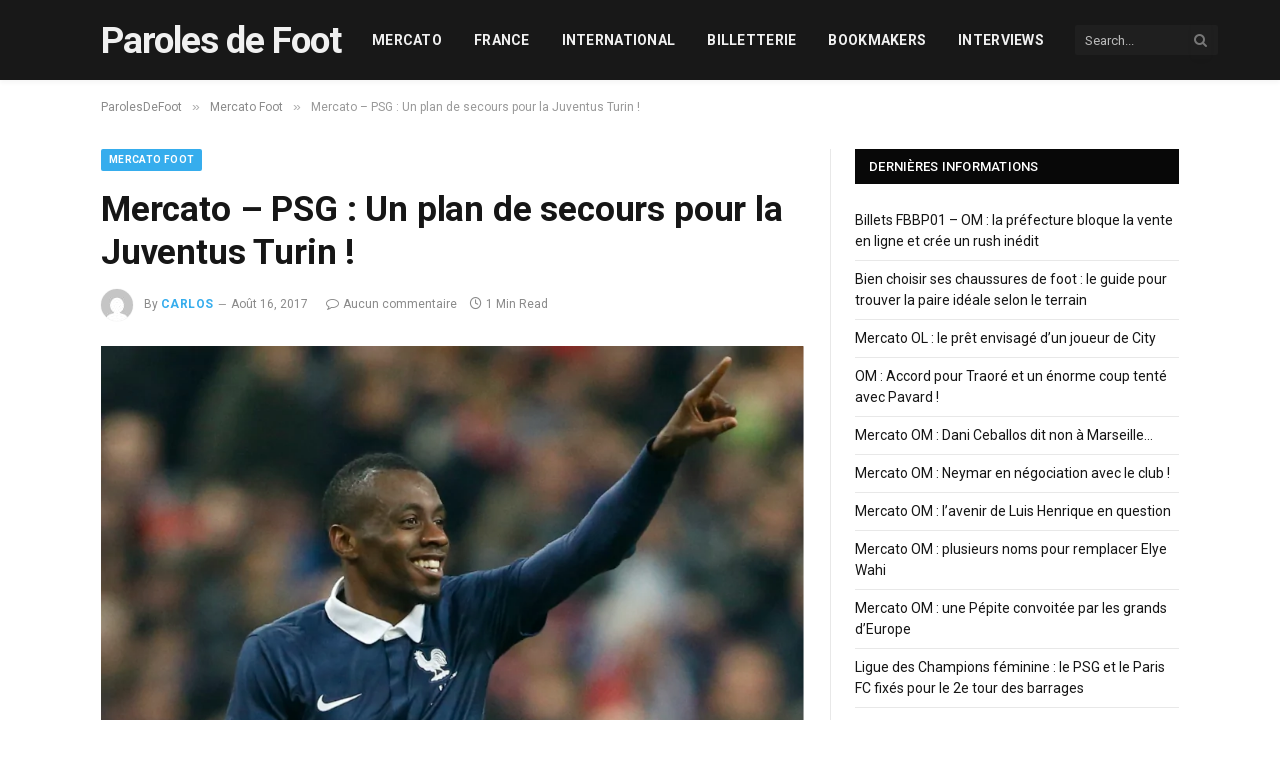

--- FILE ---
content_type: text/html; charset=UTF-8
request_url: https://www.parolesdefoot.com/mercato-psg-plan-de-secours-juventus-turin/96144/
body_size: 20432
content:

<!DOCTYPE html>
<html lang="fr-FR" prefix="og: https://ogp.me/ns#" class="s-light site-s-light">

<head><meta charset="UTF-8" /><script>if(navigator.userAgent.match(/MSIE|Internet Explorer/i)||navigator.userAgent.match(/Trident\/7\..*?rv:11/i)){var href=document.location.href;if(!href.match(/[?&]nowprocket/)){if(href.indexOf("?")==-1){if(href.indexOf("#")==-1){document.location.href=href+"?nowprocket=1"}else{document.location.href=href.replace("#","?nowprocket=1#")}}else{if(href.indexOf("#")==-1){document.location.href=href+"&nowprocket=1"}else{document.location.href=href.replace("#","&nowprocket=1#")}}}}</script><script>(()=>{class RocketLazyLoadScripts{constructor(){this.v="2.0.4",this.userEvents=["keydown","keyup","mousedown","mouseup","mousemove","mouseover","mouseout","touchmove","touchstart","touchend","touchcancel","wheel","click","dblclick","input"],this.attributeEvents=["onblur","onclick","oncontextmenu","ondblclick","onfocus","onmousedown","onmouseenter","onmouseleave","onmousemove","onmouseout","onmouseover","onmouseup","onmousewheel","onscroll","onsubmit"]}async t(){this.i(),this.o(),/iP(ad|hone)/.test(navigator.userAgent)&&this.h(),this.u(),this.l(this),this.m(),this.k(this),this.p(this),this._(),await Promise.all([this.R(),this.L()]),this.lastBreath=Date.now(),this.S(this),this.P(),this.D(),this.O(),this.M(),await this.C(this.delayedScripts.normal),await this.C(this.delayedScripts.defer),await this.C(this.delayedScripts.async),await this.T(),await this.F(),await this.j(),await this.A(),window.dispatchEvent(new Event("rocket-allScriptsLoaded")),this.everythingLoaded=!0,this.lastTouchEnd&&await new Promise(t=>setTimeout(t,500-Date.now()+this.lastTouchEnd)),this.I(),this.H(),this.U(),this.W()}i(){this.CSPIssue=sessionStorage.getItem("rocketCSPIssue"),document.addEventListener("securitypolicyviolation",t=>{this.CSPIssue||"script-src-elem"!==t.violatedDirective||"data"!==t.blockedURI||(this.CSPIssue=!0,sessionStorage.setItem("rocketCSPIssue",!0))},{isRocket:!0})}o(){window.addEventListener("pageshow",t=>{this.persisted=t.persisted,this.realWindowLoadedFired=!0},{isRocket:!0}),window.addEventListener("pagehide",()=>{this.onFirstUserAction=null},{isRocket:!0})}h(){let t;function e(e){t=e}window.addEventListener("touchstart",e,{isRocket:!0}),window.addEventListener("touchend",function i(o){o.changedTouches[0]&&t.changedTouches[0]&&Math.abs(o.changedTouches[0].pageX-t.changedTouches[0].pageX)<10&&Math.abs(o.changedTouches[0].pageY-t.changedTouches[0].pageY)<10&&o.timeStamp-t.timeStamp<200&&(window.removeEventListener("touchstart",e,{isRocket:!0}),window.removeEventListener("touchend",i,{isRocket:!0}),"INPUT"===o.target.tagName&&"text"===o.target.type||(o.target.dispatchEvent(new TouchEvent("touchend",{target:o.target,bubbles:!0})),o.target.dispatchEvent(new MouseEvent("mouseover",{target:o.target,bubbles:!0})),o.target.dispatchEvent(new PointerEvent("click",{target:o.target,bubbles:!0,cancelable:!0,detail:1,clientX:o.changedTouches[0].clientX,clientY:o.changedTouches[0].clientY})),event.preventDefault()))},{isRocket:!0})}q(t){this.userActionTriggered||("mousemove"!==t.type||this.firstMousemoveIgnored?"keyup"===t.type||"mouseover"===t.type||"mouseout"===t.type||(this.userActionTriggered=!0,this.onFirstUserAction&&this.onFirstUserAction()):this.firstMousemoveIgnored=!0),"click"===t.type&&t.preventDefault(),t.stopPropagation(),t.stopImmediatePropagation(),"touchstart"===this.lastEvent&&"touchend"===t.type&&(this.lastTouchEnd=Date.now()),"click"===t.type&&(this.lastTouchEnd=0),this.lastEvent=t.type,t.composedPath&&t.composedPath()[0].getRootNode()instanceof ShadowRoot&&(t.rocketTarget=t.composedPath()[0]),this.savedUserEvents.push(t)}u(){this.savedUserEvents=[],this.userEventHandler=this.q.bind(this),this.userEvents.forEach(t=>window.addEventListener(t,this.userEventHandler,{passive:!1,isRocket:!0})),document.addEventListener("visibilitychange",this.userEventHandler,{isRocket:!0})}U(){this.userEvents.forEach(t=>window.removeEventListener(t,this.userEventHandler,{passive:!1,isRocket:!0})),document.removeEventListener("visibilitychange",this.userEventHandler,{isRocket:!0}),this.savedUserEvents.forEach(t=>{(t.rocketTarget||t.target).dispatchEvent(new window[t.constructor.name](t.type,t))})}m(){const t="return false",e=Array.from(this.attributeEvents,t=>"data-rocket-"+t),i="["+this.attributeEvents.join("],[")+"]",o="[data-rocket-"+this.attributeEvents.join("],[data-rocket-")+"]",s=(e,i,o)=>{o&&o!==t&&(e.setAttribute("data-rocket-"+i,o),e["rocket"+i]=new Function("event",o),e.setAttribute(i,t))};new MutationObserver(t=>{for(const n of t)"attributes"===n.type&&(n.attributeName.startsWith("data-rocket-")||this.everythingLoaded?n.attributeName.startsWith("data-rocket-")&&this.everythingLoaded&&this.N(n.target,n.attributeName.substring(12)):s(n.target,n.attributeName,n.target.getAttribute(n.attributeName))),"childList"===n.type&&n.addedNodes.forEach(t=>{if(t.nodeType===Node.ELEMENT_NODE)if(this.everythingLoaded)for(const i of[t,...t.querySelectorAll(o)])for(const t of i.getAttributeNames())e.includes(t)&&this.N(i,t.substring(12));else for(const e of[t,...t.querySelectorAll(i)])for(const t of e.getAttributeNames())this.attributeEvents.includes(t)&&s(e,t,e.getAttribute(t))})}).observe(document,{subtree:!0,childList:!0,attributeFilter:[...this.attributeEvents,...e]})}I(){this.attributeEvents.forEach(t=>{document.querySelectorAll("[data-rocket-"+t+"]").forEach(e=>{this.N(e,t)})})}N(t,e){const i=t.getAttribute("data-rocket-"+e);i&&(t.setAttribute(e,i),t.removeAttribute("data-rocket-"+e))}k(t){Object.defineProperty(HTMLElement.prototype,"onclick",{get(){return this.rocketonclick||null},set(e){this.rocketonclick=e,this.setAttribute(t.everythingLoaded?"onclick":"data-rocket-onclick","this.rocketonclick(event)")}})}S(t){function e(e,i){let o=e[i];e[i]=null,Object.defineProperty(e,i,{get:()=>o,set(s){t.everythingLoaded?o=s:e["rocket"+i]=o=s}})}e(document,"onreadystatechange"),e(window,"onload"),e(window,"onpageshow");try{Object.defineProperty(document,"readyState",{get:()=>t.rocketReadyState,set(e){t.rocketReadyState=e},configurable:!0}),document.readyState="loading"}catch(t){console.log("WPRocket DJE readyState conflict, bypassing")}}l(t){this.originalAddEventListener=EventTarget.prototype.addEventListener,this.originalRemoveEventListener=EventTarget.prototype.removeEventListener,this.savedEventListeners=[],EventTarget.prototype.addEventListener=function(e,i,o){o&&o.isRocket||!t.B(e,this)&&!t.userEvents.includes(e)||t.B(e,this)&&!t.userActionTriggered||e.startsWith("rocket-")||t.everythingLoaded?t.originalAddEventListener.call(this,e,i,o):(t.savedEventListeners.push({target:this,remove:!1,type:e,func:i,options:o}),"mouseenter"!==e&&"mouseleave"!==e||t.originalAddEventListener.call(this,e,t.savedUserEvents.push,o))},EventTarget.prototype.removeEventListener=function(e,i,o){o&&o.isRocket||!t.B(e,this)&&!t.userEvents.includes(e)||t.B(e,this)&&!t.userActionTriggered||e.startsWith("rocket-")||t.everythingLoaded?t.originalRemoveEventListener.call(this,e,i,o):t.savedEventListeners.push({target:this,remove:!0,type:e,func:i,options:o})}}J(t,e){this.savedEventListeners=this.savedEventListeners.filter(i=>{let o=i.type,s=i.target||window;return e!==o||t!==s||(this.B(o,s)&&(i.type="rocket-"+o),this.$(i),!1)})}H(){EventTarget.prototype.addEventListener=this.originalAddEventListener,EventTarget.prototype.removeEventListener=this.originalRemoveEventListener,this.savedEventListeners.forEach(t=>this.$(t))}$(t){t.remove?this.originalRemoveEventListener.call(t.target,t.type,t.func,t.options):this.originalAddEventListener.call(t.target,t.type,t.func,t.options)}p(t){let e;function i(e){return t.everythingLoaded?e:e.split(" ").map(t=>"load"===t||t.startsWith("load.")?"rocket-jquery-load":t).join(" ")}function o(o){function s(e){const s=o.fn[e];o.fn[e]=o.fn.init.prototype[e]=function(){return this[0]===window&&t.userActionTriggered&&("string"==typeof arguments[0]||arguments[0]instanceof String?arguments[0]=i(arguments[0]):"object"==typeof arguments[0]&&Object.keys(arguments[0]).forEach(t=>{const e=arguments[0][t];delete arguments[0][t],arguments[0][i(t)]=e})),s.apply(this,arguments),this}}if(o&&o.fn&&!t.allJQueries.includes(o)){const e={DOMContentLoaded:[],"rocket-DOMContentLoaded":[]};for(const t in e)document.addEventListener(t,()=>{e[t].forEach(t=>t())},{isRocket:!0});o.fn.ready=o.fn.init.prototype.ready=function(i){function s(){parseInt(o.fn.jquery)>2?setTimeout(()=>i.bind(document)(o)):i.bind(document)(o)}return"function"==typeof i&&(t.realDomReadyFired?!t.userActionTriggered||t.fauxDomReadyFired?s():e["rocket-DOMContentLoaded"].push(s):e.DOMContentLoaded.push(s)),o([])},s("on"),s("one"),s("off"),t.allJQueries.push(o)}e=o}t.allJQueries=[],o(window.jQuery),Object.defineProperty(window,"jQuery",{get:()=>e,set(t){o(t)}})}P(){const t=new Map;document.write=document.writeln=function(e){const i=document.currentScript,o=document.createRange(),s=i.parentElement;let n=t.get(i);void 0===n&&(n=i.nextSibling,t.set(i,n));const c=document.createDocumentFragment();o.setStart(c,0),c.appendChild(o.createContextualFragment(e)),s.insertBefore(c,n)}}async R(){return new Promise(t=>{this.userActionTriggered?t():this.onFirstUserAction=t})}async L(){return new Promise(t=>{document.addEventListener("DOMContentLoaded",()=>{this.realDomReadyFired=!0,t()},{isRocket:!0})})}async j(){return this.realWindowLoadedFired?Promise.resolve():new Promise(t=>{window.addEventListener("load",t,{isRocket:!0})})}M(){this.pendingScripts=[];this.scriptsMutationObserver=new MutationObserver(t=>{for(const e of t)e.addedNodes.forEach(t=>{"SCRIPT"!==t.tagName||t.noModule||t.isWPRocket||this.pendingScripts.push({script:t,promise:new Promise(e=>{const i=()=>{const i=this.pendingScripts.findIndex(e=>e.script===t);i>=0&&this.pendingScripts.splice(i,1),e()};t.addEventListener("load",i,{isRocket:!0}),t.addEventListener("error",i,{isRocket:!0}),setTimeout(i,1e3)})})})}),this.scriptsMutationObserver.observe(document,{childList:!0,subtree:!0})}async F(){await this.X(),this.pendingScripts.length?(await this.pendingScripts[0].promise,await this.F()):this.scriptsMutationObserver.disconnect()}D(){this.delayedScripts={normal:[],async:[],defer:[]},document.querySelectorAll("script[type$=rocketlazyloadscript]").forEach(t=>{t.hasAttribute("data-rocket-src")?t.hasAttribute("async")&&!1!==t.async?this.delayedScripts.async.push(t):t.hasAttribute("defer")&&!1!==t.defer||"module"===t.getAttribute("data-rocket-type")?this.delayedScripts.defer.push(t):this.delayedScripts.normal.push(t):this.delayedScripts.normal.push(t)})}async _(){await this.L();let t=[];document.querySelectorAll("script[type$=rocketlazyloadscript][data-rocket-src]").forEach(e=>{let i=e.getAttribute("data-rocket-src");if(i&&!i.startsWith("data:")){i.startsWith("//")&&(i=location.protocol+i);try{const o=new URL(i).origin;o!==location.origin&&t.push({src:o,crossOrigin:e.crossOrigin||"module"===e.getAttribute("data-rocket-type")})}catch(t){}}}),t=[...new Map(t.map(t=>[JSON.stringify(t),t])).values()],this.Y(t,"preconnect")}async G(t){if(await this.K(),!0!==t.noModule||!("noModule"in HTMLScriptElement.prototype))return new Promise(e=>{let i;function o(){(i||t).setAttribute("data-rocket-status","executed"),e()}try{if(navigator.userAgent.includes("Firefox/")||""===navigator.vendor||this.CSPIssue)i=document.createElement("script"),[...t.attributes].forEach(t=>{let e=t.nodeName;"type"!==e&&("data-rocket-type"===e&&(e="type"),"data-rocket-src"===e&&(e="src"),i.setAttribute(e,t.nodeValue))}),t.text&&(i.text=t.text),t.nonce&&(i.nonce=t.nonce),i.hasAttribute("src")?(i.addEventListener("load",o,{isRocket:!0}),i.addEventListener("error",()=>{i.setAttribute("data-rocket-status","failed-network"),e()},{isRocket:!0}),setTimeout(()=>{i.isConnected||e()},1)):(i.text=t.text,o()),i.isWPRocket=!0,t.parentNode.replaceChild(i,t);else{const i=t.getAttribute("data-rocket-type"),s=t.getAttribute("data-rocket-src");i?(t.type=i,t.removeAttribute("data-rocket-type")):t.removeAttribute("type"),t.addEventListener("load",o,{isRocket:!0}),t.addEventListener("error",i=>{this.CSPIssue&&i.target.src.startsWith("data:")?(console.log("WPRocket: CSP fallback activated"),t.removeAttribute("src"),this.G(t).then(e)):(t.setAttribute("data-rocket-status","failed-network"),e())},{isRocket:!0}),s?(t.fetchPriority="high",t.removeAttribute("data-rocket-src"),t.src=s):t.src="data:text/javascript;base64,"+window.btoa(unescape(encodeURIComponent(t.text)))}}catch(i){t.setAttribute("data-rocket-status","failed-transform"),e()}});t.setAttribute("data-rocket-status","skipped")}async C(t){const e=t.shift();return e?(e.isConnected&&await this.G(e),this.C(t)):Promise.resolve()}O(){this.Y([...this.delayedScripts.normal,...this.delayedScripts.defer,...this.delayedScripts.async],"preload")}Y(t,e){this.trash=this.trash||[];let i=!0;var o=document.createDocumentFragment();t.forEach(t=>{const s=t.getAttribute&&t.getAttribute("data-rocket-src")||t.src;if(s&&!s.startsWith("data:")){const n=document.createElement("link");n.href=s,n.rel=e,"preconnect"!==e&&(n.as="script",n.fetchPriority=i?"high":"low"),t.getAttribute&&"module"===t.getAttribute("data-rocket-type")&&(n.crossOrigin=!0),t.crossOrigin&&(n.crossOrigin=t.crossOrigin),t.integrity&&(n.integrity=t.integrity),t.nonce&&(n.nonce=t.nonce),o.appendChild(n),this.trash.push(n),i=!1}}),document.head.appendChild(o)}W(){this.trash.forEach(t=>t.remove())}async T(){try{document.readyState="interactive"}catch(t){}this.fauxDomReadyFired=!0;try{await this.K(),this.J(document,"readystatechange"),document.dispatchEvent(new Event("rocket-readystatechange")),await this.K(),document.rocketonreadystatechange&&document.rocketonreadystatechange(),await this.K(),this.J(document,"DOMContentLoaded"),document.dispatchEvent(new Event("rocket-DOMContentLoaded")),await this.K(),this.J(window,"DOMContentLoaded"),window.dispatchEvent(new Event("rocket-DOMContentLoaded"))}catch(t){console.error(t)}}async A(){try{document.readyState="complete"}catch(t){}try{await this.K(),this.J(document,"readystatechange"),document.dispatchEvent(new Event("rocket-readystatechange")),await this.K(),document.rocketonreadystatechange&&document.rocketonreadystatechange(),await this.K(),this.J(window,"load"),window.dispatchEvent(new Event("rocket-load")),await this.K(),window.rocketonload&&window.rocketonload(),await this.K(),this.allJQueries.forEach(t=>t(window).trigger("rocket-jquery-load")),await this.K(),this.J(window,"pageshow");const t=new Event("rocket-pageshow");t.persisted=this.persisted,window.dispatchEvent(t),await this.K(),window.rocketonpageshow&&window.rocketonpageshow({persisted:this.persisted})}catch(t){console.error(t)}}async K(){Date.now()-this.lastBreath>45&&(await this.X(),this.lastBreath=Date.now())}async X(){return document.hidden?new Promise(t=>setTimeout(t)):new Promise(t=>requestAnimationFrame(t))}B(t,e){return e===document&&"readystatechange"===t||(e===document&&"DOMContentLoaded"===t||(e===window&&"DOMContentLoaded"===t||(e===window&&"load"===t||e===window&&"pageshow"===t)))}static run(){(new RocketLazyLoadScripts).t()}}RocketLazyLoadScripts.run()})();</script>

	
	<meta name="viewport" content="width=device-width, initial-scale=1" />
		<style>img:is([sizes="auto" i], [sizes^="auto," i]) { contain-intrinsic-size: 3000px 1500px }</style>
	
<!-- Optimisation des moteurs de recherche par Rank Math - https://rankmath.com/ -->
<title>Mercato - PSG : Un plan de secours pour la Juventus Turin !</title>
<link data-rocket-preload as="style" href="https://fonts.googleapis.com/css?family=Roboto%3A400%2C400i%2C500%2C700&#038;display=swap" rel="preload">
<link href="https://fonts.googleapis.com/css?family=Roboto%3A400%2C400i%2C500%2C700&#038;display=swap" media="print" onload="this.media=&#039;all&#039;" rel="stylesheet">
<noscript><link rel="stylesheet" href="https://fonts.googleapis.com/css?family=Roboto%3A400%2C400i%2C500%2C700&#038;display=swap"></noscript>
<meta name="description" content="Alors que Blaise Matuidi serait tout proche de s’engager avec la Vieille Dame, le club italien anticiperait déjà en cas d’échec du joueur français dans ce"/>
<meta name="robots" content="follow, index, max-snippet:-1, max-video-preview:-1, max-image-preview:large"/>
<link rel="canonical" href="https://www.parolesdefoot.com/mercato-psg-plan-de-secours-juventus-turin/96144/" />
<meta property="og:locale" content="fr_FR" />
<meta property="og:type" content="article" />
<meta property="og:title" content="Mercato - PSG : Un plan de secours pour la Juventus Turin !" />
<meta property="og:description" content="Alors que Blaise Matuidi serait tout proche de s’engager avec la Vieille Dame, le club italien anticiperait déjà en cas d’échec du joueur français dans ce" />
<meta property="og:url" content="https://www.parolesdefoot.com/mercato-psg-plan-de-secours-juventus-turin/96144/" />
<meta property="og:site_name" content="Paroles de Foot" />
<meta property="article:publisher" content="https://www.facebook.com/parolesdefoot?ref=hl" />
<meta property="article:tag" content="Juventus Turin" />
<meta property="article:tag" content="Manchester United" />
<meta property="article:tag" content="Marouane Fellaini" />
<meta property="article:section" content="Mercato Foot" />
<meta property="og:image" content="https://www.parolesdefoot.com/wp-content/uploads/2014/06/Matuidi-sourire-bleu.png" />
<meta property="og:image:secure_url" content="https://www.parolesdefoot.com/wp-content/uploads/2014/06/Matuidi-sourire-bleu.png" />
<meta property="og:image:width" content="900" />
<meta property="og:image:height" content="600" />
<meta property="og:image:alt" content="Blaise Matuidi" />
<meta property="og:image:type" content="image/png" />
<meta property="article:published_time" content="2017-08-16T23:50:34+02:00" />
<meta name="twitter:card" content="summary_large_image" />
<meta name="twitter:title" content="Mercato - PSG : Un plan de secours pour la Juventus Turin !" />
<meta name="twitter:description" content="Alors que Blaise Matuidi serait tout proche de s’engager avec la Vieille Dame, le club italien anticiperait déjà en cas d’échec du joueur français dans ce" />
<meta name="twitter:site" content="@parolesdefoot" />
<meta name="twitter:creator" content="@parolesdefoot" />
<meta name="twitter:image" content="https://www.parolesdefoot.com/wp-content/uploads/2014/06/Matuidi-sourire-bleu.png" />
<script type="application/ld+json" class="rank-math-schema">{"@context":"https://schema.org","@graph":[{"@type":["Person","Organization"],"@id":"https://www.parolesdefoot.com/#person","name":"Paroles de Foot","sameAs":["https://www.facebook.com/parolesdefoot?ref=hl","https://twitter.com/parolesdefoot"]},{"@type":"WebSite","@id":"https://www.parolesdefoot.com/#website","url":"https://www.parolesdefoot.com","name":"Paroles de Foot","publisher":{"@id":"https://www.parolesdefoot.com/#person"},"inLanguage":"fr-FR"},{"@type":"ImageObject","@id":"https://www.parolesdefoot.com/wp-content/uploads/2014/06/Matuidi-sourire-bleu.png","url":"https://www.parolesdefoot.com/wp-content/uploads/2014/06/Matuidi-sourire-bleu.png","width":"900","height":"600","caption":"Blaise Matuidi","inLanguage":"fr-FR"},{"@type":"WebPage","@id":"https://www.parolesdefoot.com/mercato-psg-plan-de-secours-juventus-turin/96144/#webpage","url":"https://www.parolesdefoot.com/mercato-psg-plan-de-secours-juventus-turin/96144/","name":"Mercato - PSG : Un plan de secours pour la Juventus Turin !","datePublished":"2017-08-16T23:50:34+02:00","dateModified":"2017-08-16T23:50:34+02:00","isPartOf":{"@id":"https://www.parolesdefoot.com/#website"},"primaryImageOfPage":{"@id":"https://www.parolesdefoot.com/wp-content/uploads/2014/06/Matuidi-sourire-bleu.png"},"inLanguage":"fr-FR"},{"@type":"Person","@id":"https://www.parolesdefoot.com/author/carlos/","name":"Carlos","url":"https://www.parolesdefoot.com/author/carlos/","image":{"@type":"ImageObject","@id":"https://secure.gravatar.com/avatar/b0a77f19c57501d152a20b40cf01d1bffb2c247738030b37647a40d9c0b32c06?s=96&amp;d=mm&amp;r=g","url":"https://secure.gravatar.com/avatar/b0a77f19c57501d152a20b40cf01d1bffb2c247738030b37647a40d9c0b32c06?s=96&amp;d=mm&amp;r=g","caption":"Carlos","inLanguage":"fr-FR"}},{"@type":"BlogPosting","headline":"Mercato - PSG : Un plan de secours pour la Juventus Turin !","datePublished":"2017-08-16T23:50:34+02:00","dateModified":"2017-08-16T23:50:34+02:00","articleSection":"Mercato Foot","author":{"@id":"https://www.parolesdefoot.com/author/carlos/","name":"Carlos"},"publisher":{"@id":"https://www.parolesdefoot.com/#person"},"description":"Alors que Blaise Matuidi serait tout proche de s\u2019engager avec la Vieille Dame, le club italien anticiperait d\u00e9j\u00e0 en cas d\u2019\u00e9chec du joueur fran\u00e7ais dans ce","name":"Mercato - PSG : Un plan de secours pour la Juventus Turin !","@id":"https://www.parolesdefoot.com/mercato-psg-plan-de-secours-juventus-turin/96144/#richSnippet","isPartOf":{"@id":"https://www.parolesdefoot.com/mercato-psg-plan-de-secours-juventus-turin/96144/#webpage"},"image":{"@id":"https://www.parolesdefoot.com/wp-content/uploads/2014/06/Matuidi-sourire-bleu.png"},"inLanguage":"fr-FR","mainEntityOfPage":{"@id":"https://www.parolesdefoot.com/mercato-psg-plan-de-secours-juventus-turin/96144/#webpage"}}]}</script>
<!-- /Extension Rank Math WordPress SEO -->

<link rel='dns-prefetch' href='//fonts.googleapis.com' />
<link href='https://fonts.gstatic.com' crossorigin rel='preconnect' />
<link rel="alternate" type="application/rss+xml" title="Paroles de Foot &raquo; Flux" href="https://www.parolesdefoot.com/feed/" />
<link rel="alternate" type="application/rss+xml" title="Paroles de Foot &raquo; Flux des commentaires" href="https://www.parolesdefoot.com/comments/feed/" />
<style id='wp-emoji-styles-inline-css' type='text/css'>

	img.wp-smiley, img.emoji {
		display: inline !important;
		border: none !important;
		box-shadow: none !important;
		height: 1em !important;
		width: 1em !important;
		margin: 0 0.07em !important;
		vertical-align: -0.1em !important;
		background: none !important;
		padding: 0 !important;
	}
</style>
<link rel='stylesheet' id='wp-block-library-css' href='https://www.parolesdefoot.com/wp-includes/css/dist/block-library/style.min.css?ver=6.8.3' type='text/css' media='all' />
<style id='classic-theme-styles-inline-css' type='text/css'>
/*! This file is auto-generated */
.wp-block-button__link{color:#fff;background-color:#32373c;border-radius:9999px;box-shadow:none;text-decoration:none;padding:calc(.667em + 2px) calc(1.333em + 2px);font-size:1.125em}.wp-block-file__button{background:#32373c;color:#fff;text-decoration:none}
</style>
<link data-minify="1" rel='stylesheet' id='block_clubs-css' href='https://www.parolesdefoot.com/wp-content/cache/min/1/wp-content/plugins/dmw-billets/dist/block_clubs.css?ver=1768921586' type='text/css' media='all' />
<link data-minify="1" rel='stylesheet' id='block_competitions-css' href='https://www.parolesdefoot.com/wp-content/cache/min/1/wp-content/plugins/dmw-billets/dist/block_competitions.css?ver=1768921586' type='text/css' media='all' />
<link data-minify="1" rel='stylesheet' id='block_next_matchs-css' href='https://www.parolesdefoot.com/wp-content/cache/min/1/wp-content/plugins/dmw-billets/dist/block_next_matchs.css?ver=1768921586' type='text/css' media='all' />
<link data-minify="1" rel='stylesheet' id='block_tickets_providers-css' href='https://www.parolesdefoot.com/wp-content/cache/min/1/wp-content/plugins/dmw-billets/dist/block_tickets_providers.css?ver=1768921586' type='text/css' media='all' />
<link data-minify="1" rel='stylesheet' id='block_tickets_providers_handcraft-css' href='https://www.parolesdefoot.com/wp-content/cache/min/1/wp-content/plugins/dmw-billets/dist/block_tickets_providers_handcraft.css?ver=1768921586' type='text/css' media='all' />
<style id='global-styles-inline-css' type='text/css'>
:root{--wp--preset--aspect-ratio--square: 1;--wp--preset--aspect-ratio--4-3: 4/3;--wp--preset--aspect-ratio--3-4: 3/4;--wp--preset--aspect-ratio--3-2: 3/2;--wp--preset--aspect-ratio--2-3: 2/3;--wp--preset--aspect-ratio--16-9: 16/9;--wp--preset--aspect-ratio--9-16: 9/16;--wp--preset--color--black: #000000;--wp--preset--color--cyan-bluish-gray: #abb8c3;--wp--preset--color--white: #ffffff;--wp--preset--color--pale-pink: #f78da7;--wp--preset--color--vivid-red: #cf2e2e;--wp--preset--color--luminous-vivid-orange: #ff6900;--wp--preset--color--luminous-vivid-amber: #fcb900;--wp--preset--color--light-green-cyan: #7bdcb5;--wp--preset--color--vivid-green-cyan: #00d084;--wp--preset--color--pale-cyan-blue: #8ed1fc;--wp--preset--color--vivid-cyan-blue: #0693e3;--wp--preset--color--vivid-purple: #9b51e0;--wp--preset--gradient--vivid-cyan-blue-to-vivid-purple: linear-gradient(135deg,rgba(6,147,227,1) 0%,rgb(155,81,224) 100%);--wp--preset--gradient--light-green-cyan-to-vivid-green-cyan: linear-gradient(135deg,rgb(122,220,180) 0%,rgb(0,208,130) 100%);--wp--preset--gradient--luminous-vivid-amber-to-luminous-vivid-orange: linear-gradient(135deg,rgba(252,185,0,1) 0%,rgba(255,105,0,1) 100%);--wp--preset--gradient--luminous-vivid-orange-to-vivid-red: linear-gradient(135deg,rgba(255,105,0,1) 0%,rgb(207,46,46) 100%);--wp--preset--gradient--very-light-gray-to-cyan-bluish-gray: linear-gradient(135deg,rgb(238,238,238) 0%,rgb(169,184,195) 100%);--wp--preset--gradient--cool-to-warm-spectrum: linear-gradient(135deg,rgb(74,234,220) 0%,rgb(151,120,209) 20%,rgb(207,42,186) 40%,rgb(238,44,130) 60%,rgb(251,105,98) 80%,rgb(254,248,76) 100%);--wp--preset--gradient--blush-light-purple: linear-gradient(135deg,rgb(255,206,236) 0%,rgb(152,150,240) 100%);--wp--preset--gradient--blush-bordeaux: linear-gradient(135deg,rgb(254,205,165) 0%,rgb(254,45,45) 50%,rgb(107,0,62) 100%);--wp--preset--gradient--luminous-dusk: linear-gradient(135deg,rgb(255,203,112) 0%,rgb(199,81,192) 50%,rgb(65,88,208) 100%);--wp--preset--gradient--pale-ocean: linear-gradient(135deg,rgb(255,245,203) 0%,rgb(182,227,212) 50%,rgb(51,167,181) 100%);--wp--preset--gradient--electric-grass: linear-gradient(135deg,rgb(202,248,128) 0%,rgb(113,206,126) 100%);--wp--preset--gradient--midnight: linear-gradient(135deg,rgb(2,3,129) 0%,rgb(40,116,252) 100%);--wp--preset--font-size--small: 13px;--wp--preset--font-size--medium: 20px;--wp--preset--font-size--large: 36px;--wp--preset--font-size--x-large: 42px;--wp--preset--spacing--20: 0.44rem;--wp--preset--spacing--30: 0.67rem;--wp--preset--spacing--40: 1rem;--wp--preset--spacing--50: 1.5rem;--wp--preset--spacing--60: 2.25rem;--wp--preset--spacing--70: 3.38rem;--wp--preset--spacing--80: 5.06rem;--wp--preset--shadow--natural: 6px 6px 9px rgba(0, 0, 0, 0.2);--wp--preset--shadow--deep: 12px 12px 50px rgba(0, 0, 0, 0.4);--wp--preset--shadow--sharp: 6px 6px 0px rgba(0, 0, 0, 0.2);--wp--preset--shadow--outlined: 6px 6px 0px -3px rgba(255, 255, 255, 1), 6px 6px rgba(0, 0, 0, 1);--wp--preset--shadow--crisp: 6px 6px 0px rgba(0, 0, 0, 1);}:where(.is-layout-flex){gap: 0.5em;}:where(.is-layout-grid){gap: 0.5em;}body .is-layout-flex{display: flex;}.is-layout-flex{flex-wrap: wrap;align-items: center;}.is-layout-flex > :is(*, div){margin: 0;}body .is-layout-grid{display: grid;}.is-layout-grid > :is(*, div){margin: 0;}:where(.wp-block-columns.is-layout-flex){gap: 2em;}:where(.wp-block-columns.is-layout-grid){gap: 2em;}:where(.wp-block-post-template.is-layout-flex){gap: 1.25em;}:where(.wp-block-post-template.is-layout-grid){gap: 1.25em;}.has-black-color{color: var(--wp--preset--color--black) !important;}.has-cyan-bluish-gray-color{color: var(--wp--preset--color--cyan-bluish-gray) !important;}.has-white-color{color: var(--wp--preset--color--white) !important;}.has-pale-pink-color{color: var(--wp--preset--color--pale-pink) !important;}.has-vivid-red-color{color: var(--wp--preset--color--vivid-red) !important;}.has-luminous-vivid-orange-color{color: var(--wp--preset--color--luminous-vivid-orange) !important;}.has-luminous-vivid-amber-color{color: var(--wp--preset--color--luminous-vivid-amber) !important;}.has-light-green-cyan-color{color: var(--wp--preset--color--light-green-cyan) !important;}.has-vivid-green-cyan-color{color: var(--wp--preset--color--vivid-green-cyan) !important;}.has-pale-cyan-blue-color{color: var(--wp--preset--color--pale-cyan-blue) !important;}.has-vivid-cyan-blue-color{color: var(--wp--preset--color--vivid-cyan-blue) !important;}.has-vivid-purple-color{color: var(--wp--preset--color--vivid-purple) !important;}.has-black-background-color{background-color: var(--wp--preset--color--black) !important;}.has-cyan-bluish-gray-background-color{background-color: var(--wp--preset--color--cyan-bluish-gray) !important;}.has-white-background-color{background-color: var(--wp--preset--color--white) !important;}.has-pale-pink-background-color{background-color: var(--wp--preset--color--pale-pink) !important;}.has-vivid-red-background-color{background-color: var(--wp--preset--color--vivid-red) !important;}.has-luminous-vivid-orange-background-color{background-color: var(--wp--preset--color--luminous-vivid-orange) !important;}.has-luminous-vivid-amber-background-color{background-color: var(--wp--preset--color--luminous-vivid-amber) !important;}.has-light-green-cyan-background-color{background-color: var(--wp--preset--color--light-green-cyan) !important;}.has-vivid-green-cyan-background-color{background-color: var(--wp--preset--color--vivid-green-cyan) !important;}.has-pale-cyan-blue-background-color{background-color: var(--wp--preset--color--pale-cyan-blue) !important;}.has-vivid-cyan-blue-background-color{background-color: var(--wp--preset--color--vivid-cyan-blue) !important;}.has-vivid-purple-background-color{background-color: var(--wp--preset--color--vivid-purple) !important;}.has-black-border-color{border-color: var(--wp--preset--color--black) !important;}.has-cyan-bluish-gray-border-color{border-color: var(--wp--preset--color--cyan-bluish-gray) !important;}.has-white-border-color{border-color: var(--wp--preset--color--white) !important;}.has-pale-pink-border-color{border-color: var(--wp--preset--color--pale-pink) !important;}.has-vivid-red-border-color{border-color: var(--wp--preset--color--vivid-red) !important;}.has-luminous-vivid-orange-border-color{border-color: var(--wp--preset--color--luminous-vivid-orange) !important;}.has-luminous-vivid-amber-border-color{border-color: var(--wp--preset--color--luminous-vivid-amber) !important;}.has-light-green-cyan-border-color{border-color: var(--wp--preset--color--light-green-cyan) !important;}.has-vivid-green-cyan-border-color{border-color: var(--wp--preset--color--vivid-green-cyan) !important;}.has-pale-cyan-blue-border-color{border-color: var(--wp--preset--color--pale-cyan-blue) !important;}.has-vivid-cyan-blue-border-color{border-color: var(--wp--preset--color--vivid-cyan-blue) !important;}.has-vivid-purple-border-color{border-color: var(--wp--preset--color--vivid-purple) !important;}.has-vivid-cyan-blue-to-vivid-purple-gradient-background{background: var(--wp--preset--gradient--vivid-cyan-blue-to-vivid-purple) !important;}.has-light-green-cyan-to-vivid-green-cyan-gradient-background{background: var(--wp--preset--gradient--light-green-cyan-to-vivid-green-cyan) !important;}.has-luminous-vivid-amber-to-luminous-vivid-orange-gradient-background{background: var(--wp--preset--gradient--luminous-vivid-amber-to-luminous-vivid-orange) !important;}.has-luminous-vivid-orange-to-vivid-red-gradient-background{background: var(--wp--preset--gradient--luminous-vivid-orange-to-vivid-red) !important;}.has-very-light-gray-to-cyan-bluish-gray-gradient-background{background: var(--wp--preset--gradient--very-light-gray-to-cyan-bluish-gray) !important;}.has-cool-to-warm-spectrum-gradient-background{background: var(--wp--preset--gradient--cool-to-warm-spectrum) !important;}.has-blush-light-purple-gradient-background{background: var(--wp--preset--gradient--blush-light-purple) !important;}.has-blush-bordeaux-gradient-background{background: var(--wp--preset--gradient--blush-bordeaux) !important;}.has-luminous-dusk-gradient-background{background: var(--wp--preset--gradient--luminous-dusk) !important;}.has-pale-ocean-gradient-background{background: var(--wp--preset--gradient--pale-ocean) !important;}.has-electric-grass-gradient-background{background: var(--wp--preset--gradient--electric-grass) !important;}.has-midnight-gradient-background{background: var(--wp--preset--gradient--midnight) !important;}.has-small-font-size{font-size: var(--wp--preset--font-size--small) !important;}.has-medium-font-size{font-size: var(--wp--preset--font-size--medium) !important;}.has-large-font-size{font-size: var(--wp--preset--font-size--large) !important;}.has-x-large-font-size{font-size: var(--wp--preset--font-size--x-large) !important;}
:where(.wp-block-post-template.is-layout-flex){gap: 1.25em;}:where(.wp-block-post-template.is-layout-grid){gap: 1.25em;}
:where(.wp-block-columns.is-layout-flex){gap: 2em;}:where(.wp-block-columns.is-layout-grid){gap: 2em;}
:root :where(.wp-block-pullquote){font-size: 1.5em;line-height: 1.6;}
</style>
<link data-minify="1" rel='stylesheet' id='widgetopts-styles-css' href='https://www.parolesdefoot.com/wp-content/cache/min/1/wp-content/plugins/widget-options/assets/css/widget-options.css?ver=1768921586' type='text/css' media='all' />
<link data-minify="1" rel='stylesheet' id='smartmag-core-css' href='https://www.parolesdefoot.com/wp-content/cache/min/1/wp-content/themes/smart-mag/style.css?ver=1768921586' type='text/css' media='all' />

<link data-minify="1" rel='stylesheet' id='smartmag-magnific-popup-css' href='https://www.parolesdefoot.com/wp-content/cache/min/1/wp-content/themes/smart-mag/css/lightbox.css?ver=1768921586' type='text/css' media='all' />
<link data-minify="1" rel='stylesheet' id='font-awesome4-css' href='https://www.parolesdefoot.com/wp-content/cache/min/1/wp-content/themes/smart-mag/css/fontawesome/css/font-awesome.min.css?ver=1768921586' type='text/css' media='all' />
<link data-minify="1" rel='stylesheet' id='smartmag-icons-css' href='https://www.parolesdefoot.com/wp-content/cache/min/1/wp-content/themes/smart-mag/css/icons/icons.css?ver=1768921586' type='text/css' media='all' />
<link data-minify="1" rel='stylesheet' id='smartmag-skin-css' href='https://www.parolesdefoot.com/wp-content/cache/min/1/wp-content/themes/smart-mag/css/skin-thezine.css?ver=1768921586' type='text/css' media='all' />
<style id='smartmag-skin-inline-css' type='text/css'>
:root { --c-main: #36aded;
--c-main-rgb: 54,173,237;
--main-width: 1078px; }
.smart-head-main { --c-shadow: rgba(10,10,10,0.04); }
.smart-head-main .smart-head-top { --head-h: 38px; }
.smart-head-main .smart-head-mid { --head-h: 80px; }
.s-dark .smart-head-main .smart-head-mid,
.smart-head-main .s-dark.smart-head-mid { background-color: #181818; }
.smart-head-main .smart-head-bot { --head-h: 52px; border-bottom-width: 0px; }
.navigation-main .menu > li > a { letter-spacing: 0.02em; }
.navigation-main { --nav-items-space: 16px; }
.smart-head-mobile .smart-head-mid { border-top-width: 3px; }
.smart-head-main .offcanvas-toggle { transform: scale(0.69); }
.loop-grid .ratio-is-custom { padding-bottom: calc(100% / 1.68); }
.loop-list .ratio-is-custom { padding-bottom: calc(100% / 1.575); }
.list-post { --list-p-media-width: 44%; --list-p-media-max-width: 85%; }
.list-post .media:not(i) { --list-p-media-max-width: 44%; }
.loop-small .media:not(i) { max-width: 104px; }


.term-color-11 { --c-main: #ff6a5a; }
.navigation .menu-cat-11 { --c-term: #ff6a5a; }


.term-color-12 { --c-main: #33bda0; }
.navigation .menu-cat-12 { --c-term: #33bda0; }


.term-color-25 { --c-main: #e76f51; }
.navigation .menu-cat-25 { --c-term: #e76f51; }

</style>
<link rel='stylesheet' id='smart-mag-child-css' href='https://www.parolesdefoot.com/wp-content/themes/smart-mag-child/style.css?ver=1.0' type='text/css' media='all' />
<link data-minify="1" rel='stylesheet' id='app-style-css' href='https://www.parolesdefoot.com/wp-content/cache/min/1/wp-content/plugins/dmw-billets/dist/main.css?ver=1768921586' type='text/css' media='all' />
<script type="text/javascript" src="https://www.parolesdefoot.com/wp-includes/js/jquery/jquery.min.js?ver=3.7.1" id="jquery-core-js" data-rocket-defer defer></script>
<script type="text/javascript" src="https://www.parolesdefoot.com/wp-includes/js/jquery/jquery-migrate.min.js?ver=3.4.1" id="jquery-migrate-js" data-rocket-defer defer></script>
<link rel="https://api.w.org/" href="https://www.parolesdefoot.com/wp-json/" /><link rel="alternate" title="JSON" type="application/json" href="https://www.parolesdefoot.com/wp-json/wp/v2/posts/96144" /><link rel="EditURI" type="application/rsd+xml" title="RSD" href="https://www.parolesdefoot.com/xmlrpc.php?rsd" />
<meta name="generator" content="WordPress 6.8.3" />
<link rel='shortlink' href='https://www.parolesdefoot.com/?p=96144' />
<link rel="alternate" title="oEmbed (JSON)" type="application/json+oembed" href="https://www.parolesdefoot.com/wp-json/oembed/1.0/embed?url=https%3A%2F%2Fwww.parolesdefoot.com%2Fmercato-psg-plan-de-secours-juventus-turin%2F96144%2F" />
<link rel="alternate" title="oEmbed (XML)" type="text/xml+oembed" href="https://www.parolesdefoot.com/wp-json/oembed/1.0/embed?url=https%3A%2F%2Fwww.parolesdefoot.com%2Fmercato-psg-plan-de-secours-juventus-turin%2F96144%2F&#038;format=xml" />
<script>document.createElement( "picture" );if(!window.HTMLPictureElement && document.addEventListener) {window.addEventListener("DOMContentLoaded", function() {var s = document.createElement("script");s.src = "https://www.parolesdefoot.com/wp-content/plugins/webp-express/js/picturefill.min.js";document.body.appendChild(s);});}</script>
		<script type="rocketlazyloadscript">
		var BunyadSchemeKey = 'bunyad-scheme';
		(() => {
			const d = document.documentElement;
			const c = d.classList;
			const scheme = localStorage.getItem(BunyadSchemeKey);
			if (scheme) {
				d.dataset.origClass = c;
				scheme === 'dark' ? c.remove('s-light', 'site-s-light') : c.remove('s-dark', 'site-s-dark');
				c.add('site-s-' + scheme, 's-' + scheme);
			}
		})();
		</script>
		<meta name="generator" content="Elementor 3.31.3; features: additional_custom_breakpoints, e_element_cache; settings: css_print_method-external, google_font-enabled, font_display-auto">
			<style>
				.e-con.e-parent:nth-of-type(n+4):not(.e-lazyloaded):not(.e-no-lazyload),
				.e-con.e-parent:nth-of-type(n+4):not(.e-lazyloaded):not(.e-no-lazyload) * {
					background-image: none !important;
				}
				@media screen and (max-height: 1024px) {
					.e-con.e-parent:nth-of-type(n+3):not(.e-lazyloaded):not(.e-no-lazyload),
					.e-con.e-parent:nth-of-type(n+3):not(.e-lazyloaded):not(.e-no-lazyload) * {
						background-image: none !important;
					}
				}
				@media screen and (max-height: 640px) {
					.e-con.e-parent:nth-of-type(n+2):not(.e-lazyloaded):not(.e-no-lazyload),
					.e-con.e-parent:nth-of-type(n+2):not(.e-lazyloaded):not(.e-no-lazyload) * {
						background-image: none !important;
					}
				}
			</style>
			<!-- Global site tag (gtag.js) - Google Analytics -->
<script type="rocketlazyloadscript" async data-rocket-src="https://www.googletagmanager.com/gtag/js?id=UA-69346382-1"></script>
<script type="rocketlazyloadscript">
  window.dataLayer = window.dataLayer || [];
  function gtag(){dataLayer.push(arguments);}
  gtag('js', new Date());

  gtag('config', 'UA-69346382-1');
</script>    <script type="rocketlazyloadscript" async data-rocket-src="https://pagead2.googlesyndication.com/pagead/js/adsbygoogle.js?client=ca-pub-3693700262927471" crossorigin="anonymous"></script>
    <link rel="icon" href="https://www.parolesdefoot.com/wp-content/uploads/2018/05/cropped-577998_546408942053055_2138129716_n-32x32.jpg" sizes="32x32" />
<link rel="icon" href="https://www.parolesdefoot.com/wp-content/uploads/2018/05/cropped-577998_546408942053055_2138129716_n-192x192.jpg" sizes="192x192" />
<link rel="apple-touch-icon" href="https://www.parolesdefoot.com/wp-content/uploads/2018/05/cropped-577998_546408942053055_2138129716_n-180x180.jpg" />
<meta name="msapplication-TileImage" content="https://www.parolesdefoot.com/wp-content/uploads/2018/05/cropped-577998_546408942053055_2138129716_n-270x270.jpg" />
		<style type="text/css" id="wp-custom-css">
			body .main-head header{min-height: 80px; line-height:80px;}
.main-wrap{background-color:#FFF;}

/*
@media(min-width: 1200px){
.main-wrap {
    width: 1170px;
    margin: 0 auto;
  position: relative;
z-index: 15;
}

body{
background: url('https://www.parolesdefoot.com/wp-content/uploads/2018/06/habillage.jpg') no-repeat top center;
    padding-top: 220px;
background-attachment: fixed;
 }

#art {
    position: absolute;
    top: 0px;
    left: 0px;
    z-index: 10;
    width: 100%;
    height: 1000%;
}

}
/*

#art{display:none;}		</style>
		<noscript><style id="rocket-lazyload-nojs-css">.rll-youtube-player, [data-lazy-src]{display:none !important;}</style></noscript>
	
	<!-- Google tag (gtag.js) -->
<script type="rocketlazyloadscript" async data-rocket-src="https://www.googletagmanager.com/gtag/js?id=G-0K821NTC8P"></script>
<script type="rocketlazyloadscript">
  window.dataLayer = window.dataLayer || [];
  function gtag(){dataLayer.push(arguments);}
  gtag('js', new Date());

  gtag('config', 'G-0K821NTC8P');
</script>

<meta name="generator" content="WP Rocket 3.19.4" data-wpr-features="wpr_delay_js wpr_defer_js wpr_minify_js wpr_lazyload_images wpr_lazyload_iframes wpr_minify_css wpr_preload_links wpr_desktop" /></head>

<body class="wp-singular post-template-default single single-post postid-96144 single-format-standard wp-theme-smart-mag wp-child-theme-smart-mag-child right-sidebar post-layout-modern post-cat-20 has-sb-sep layout-normal elementor-default elementor-kit-100902">



<div data-rocket-location-hash="a933d212100e5e0b47adec7322983482" class="main-wrap">

	
<div data-rocket-location-hash="f095da910053694a9017f7c35c9c7614" class="off-canvas-backdrop"></div>
<div data-rocket-location-hash="b9bedebb507d088b143157970a77b56c" class="mobile-menu-container off-canvas s-dark" id="off-canvas">

	<div data-rocket-location-hash="74c5b8180307cd6dba3c190477edcc0a" class="off-canvas-head">
		<a href="#" class="close"><i class="tsi tsi-times"></i></a>

		<div class="ts-logo">
					</div>
	</div>

	<div data-rocket-location-hash="43bfab4188aca985be6c3bccc02821fc" class="off-canvas-content">

					<ul class="mobile-menu"></ul>
		
		
		
		<div class="spc-social-block spc-social spc-social-b smart-head-social">
		
			
				<a href="#" class="link service s-facebook" target="_blank" rel="noopener">
					<i class="icon tsi tsi-facebook"></i>
					<span class="visuallyhidden">Facebook</span>
				</a>
									
			
				<a href="#" class="link service s-twitter" target="_blank" rel="noopener">
					<i class="icon tsi tsi-twitter"></i>
					<span class="visuallyhidden">Twitter</span>
				</a>
									
			
				<a href="#" class="link service s-instagram" target="_blank" rel="noopener">
					<i class="icon tsi tsi-instagram"></i>
					<span class="visuallyhidden">Instagram</span>
				</a>
									
			
		</div>

		
	</div>

</div>
<div data-rocket-location-hash="7b199fba2c0613e1f8fbc1d03ed03203" class="smart-head smart-head-b smart-head-main" id="smart-head" data-sticky="bot" data-sticky-type="smart" data-sticky-full>
	
	<div data-rocket-location-hash="49e5d1b78d5baae916e7f68b33dd6827" class="smart-head-row smart-head-mid smart-head-row-3 s-dark has-center-nav smart-head-row-full">

		<div class="inner wrap">

							
				<div class="items items-left ">
					<a href="https://www.parolesdefoot.com/" title="Paroles de Foot" rel="home" class="logo-link ts-logo text-logo">
		<span>
			
				Paroles de Foot
					</span>
	</a>				</div>

							
				<div class="items items-center ">
					<div class="nav-wrap">
		<nav class="navigation navigation-main nav-hov-b">
			<ul id="menu-header" class="menu"><li id="menu-item-90841" class="menu-item menu-item-type-taxonomy menu-item-object-category current-post-ancestor current-menu-parent current-post-parent menu-cat-20 menu-item-90841"><a href="https://www.parolesdefoot.com/category/mercato/">Mercato</a></li>
<li id="menu-item-90838" class="menu-item menu-item-type-taxonomy menu-item-object-category menu-cat-10 menu-item-90838"><a href="https://www.parolesdefoot.com/category/france/">France</a></li>
<li id="menu-item-90839" class="menu-item menu-item-type-taxonomy menu-item-object-category menu-cat-11 menu-item-90839"><a href="https://www.parolesdefoot.com/category/international/">International</a></li>
<li id="menu-item-102139" class="menu-item menu-item-type-post_type menu-item-object-page menu-item-102139"><a href="https://www.parolesdefoot.com/billets/">Billetterie</a></li>
<li id="menu-item-99254" class="menu-item menu-item-type-post_type menu-item-object-page menu-item-99254"><a href="https://www.parolesdefoot.com/bookmakers/">Bookmakers</a></li>
<li id="menu-item-90840" class="menu-item menu-item-type-taxonomy menu-item-object-category menu-cat-12 menu-item-90840"><a href="https://www.parolesdefoot.com/category/interwiews/">Interviews</a></li>
</ul>		</nav>
	</div>
				</div>

							
				<div class="items items-right ">
				

	<div class="smart-head-search">
		<form role="search" class="search-form" action="https://www.parolesdefoot.com/" method="get">
			<input type="text" name="s" class="query live-search-query" value="" placeholder="Search..." autocomplete="off" />
			<button class="search-button" type="submit">
				<i class="tsi tsi-search"></i>
				<span class="visuallyhidden"></span>
			</button>
		</form>
	</div> <!-- .search -->

				</div>

						
		</div>
	</div>

	</div>
<div data-rocket-location-hash="0e486ede8d3dff6eb0c7f19b0b46ee5e" class="smart-head smart-head-a smart-head-mobile" id="smart-head-mobile" data-sticky="mid" data-sticky-type="smart" data-sticky-full>
	
	<div data-rocket-location-hash="6404f462afebca062c18fe8a64526289" class="smart-head-row smart-head-mid smart-head-row-3 s-dark smart-head-row-full">

		<div class="inner wrap">

							
				<div class="items items-left ">
				
<button class="offcanvas-toggle has-icon" type="button" aria-label="Menu">
	<span class="hamburger-icon hamburger-icon-a">
		<span class="inner"></span>
	</span>
</button>				</div>

							
				<div class="items items-center ">
					<a href="https://www.parolesdefoot.com/" title="Paroles de Foot" rel="home" class="logo-link ts-logo text-logo">
		<span>
			
				Paroles de Foot
					</span>
	</a>				</div>

							
				<div class="items items-right ">
				

	<a href="#" class="search-icon has-icon-only is-icon" title="Search">
		<i class="tsi tsi-search"></i>
	</a>

				</div>

						
		</div>
	</div>

	</div>
<nav class="breadcrumbs is-full-width breadcrumbs-a" id="breadcrumb"><div class="inner ts-contain "><span><a href="https://www.parolesdefoot.com/"><span>ParolesDeFoot</span></a></span><span class="delim">&raquo;</span><span><a href="https://www.parolesdefoot.com/category/mercato/"><span>Mercato Foot</span></a></span><span class="delim">&raquo;</span><span class="current">Mercato &#8211; PSG : Un plan de secours pour la Juventus Turin !</span></div></nav>
<div data-rocket-location-hash="a06e5d5e40f9ea8224592367cefbaf4a" class="main ts-contain cf right-sidebar">
	
		

<div data-rocket-location-hash="ee16e10b181f34aa62765373f9756510" class="ts-row">
	<div class="col-8 main-content">

					<div class="the-post-header s-head-modern s-head-modern-a">
	<div class="post-meta post-meta-a post-meta-left post-meta-single has-below"><div class="post-meta-items meta-above"><span class="meta-item cat-labels">
						
						<a href="https://www.parolesdefoot.com/category/mercato/" class="category term-color-20" rel="category">Mercato Foot</a>
					</span>
					</div><h1 class="is-title post-title">Mercato &#8211; PSG : Un plan de secours pour la Juventus Turin !</h1><div class="post-meta-items meta-below has-author-img"><span class="meta-item post-author has-img"><img alt='Carlos' src="data:image/svg+xml,%3Csvg%20xmlns='http://www.w3.org/2000/svg'%20viewBox='0%200%2032%2032'%3E%3C/svg%3E" data-lazy-srcset='https://secure.gravatar.com/avatar/b0a77f19c57501d152a20b40cf01d1bffb2c247738030b37647a40d9c0b32c06?s=64&#038;d=mm&#038;r=g 2x' class='avatar avatar-32 photo' height='32' width='32' decoding='async' data-lazy-src="https://secure.gravatar.com/avatar/b0a77f19c57501d152a20b40cf01d1bffb2c247738030b37647a40d9c0b32c06?s=32&#038;d=mm&#038;r=g"/><noscript><img alt='Carlos' src='https://secure.gravatar.com/avatar/b0a77f19c57501d152a20b40cf01d1bffb2c247738030b37647a40d9c0b32c06?s=32&#038;d=mm&#038;r=g' srcset='https://secure.gravatar.com/avatar/b0a77f19c57501d152a20b40cf01d1bffb2c247738030b37647a40d9c0b32c06?s=64&#038;d=mm&#038;r=g 2x' class='avatar avatar-32 photo' height='32' width='32' decoding='async'/></noscript><span class="by">By</span> <a href="https://www.parolesdefoot.com/author/carlos/" title="Articles par Carlos" rel="author">Carlos</a></span><span class="meta-item has-next-icon date"><time class="post-date" datetime="2017-08-16T23:50:34+02:00">Août 16, 2017</time></span><span class="has-next-icon meta-item comments has-icon"><a href="https://www.parolesdefoot.com/mercato-psg-plan-de-secours-juventus-turin/96144/#respond"><i class="tsi tsi-comment-o"></i>Aucun commentaire</a></span><span class="meta-item read-time has-icon"><i class="tsi tsi-clock"></i>1 Min Read</span></div></div>	
	
</div>		
					<div class="single-featured">
					
	<div class="featured">
				
			<a href="https://www.parolesdefoot.com/wp-content/uploads/2014/06/Matuidi-sourire-bleu.png" class="image-link" title="Mercato &#8211; PSG : Un plan de secours pour la Juventus Turin !"><picture><source data-lazy-srcset="https://www.parolesdefoot.com/wp-content/webp-express/webp-images/uploads/2014/06/Matuidi-sourire-bleu.png.webp 900w, https://www.parolesdefoot.com/wp-content/webp-express/webp-images/uploads/2014/06/Matuidi-sourire-bleu-300x200.png.webp 300w, https://www.parolesdefoot.com/wp-content/webp-express/webp-images/uploads/2014/06/Matuidi-sourire-bleu-696x464.png.webp 696w, https://www.parolesdefoot.com/wp-content/webp-express/webp-images/uploads/2014/06/Matuidi-sourire-bleu-630x420.png.webp 630w" sizes="(max-width: 708px) 100vw, 708px" type="image/webp"><img fetchpriority="high" width="708" height="472" src="data:image/svg+xml,%3Csvg%20xmlns='http://www.w3.org/2000/svg'%20viewBox='0%200%20708%20472'%3E%3C/svg%3E" class="attachment-large size-large wp-post-image webpexpress-processed" alt="Blaise Matuidi" data-lazy-sizes="(max-width: 708px) 100vw, 708px" title="Mercato – PSG : Un plan de secours pour la Juventus Turin !" decoding="async" data-lazy-srcset="https://www.parolesdefoot.com/wp-content/uploads/2014/06/Matuidi-sourire-bleu.png 900w, https://www.parolesdefoot.com/wp-content/uploads/2014/06/Matuidi-sourire-bleu-300x200.png 300w, https://www.parolesdefoot.com/wp-content/uploads/2014/06/Matuidi-sourire-bleu-696x464.png 696w, https://www.parolesdefoot.com/wp-content/uploads/2014/06/Matuidi-sourire-bleu-630x420.png 630w" data-lazy-src="https://www.parolesdefoot.com/wp-content/uploads/2014/06/Matuidi-sourire-bleu.png"><noscript><img fetchpriority="high" width="708" height="472" src="https://www.parolesdefoot.com/wp-content/uploads/2014/06/Matuidi-sourire-bleu.png" class="attachment-large size-large wp-post-image webpexpress-processed" alt="Blaise Matuidi" sizes="(max-width: 708px) 100vw, 708px" title="Mercato – PSG : Un plan de secours pour la Juventus Turin !" decoding="async" srcset="https://www.parolesdefoot.com/wp-content/uploads/2014/06/Matuidi-sourire-bleu.png 900w, https://www.parolesdefoot.com/wp-content/uploads/2014/06/Matuidi-sourire-bleu-300x200.png 300w, https://www.parolesdefoot.com/wp-content/uploads/2014/06/Matuidi-sourire-bleu-696x464.png 696w, https://www.parolesdefoot.com/wp-content/uploads/2014/06/Matuidi-sourire-bleu-630x420.png 630w"></noscript></picture></a>		
						
			</div>

				</div>
		
		<div class="the-post s-post-modern">

			<article id="post-96144" class="post-96144 post type-post status-publish format-standard has-post-thumbnail category-mercato tag-juventus-turin tag-manchester-united tag-marouane-fellaini">
				
<div class="post-content-wrap">
	
	<div class="post-content cf entry-content content-normal">

		
				
		<p>Alors que <strong>Blaise Matuidi</strong> serait tout proche de s’engager avec la <em>Vieille Dame</em>, le club italien anticiperait déjà en cas d’échec du joueur français dans ce dossier. Les dirigeants italiens auraient également jeté leur dévolu sur <strong>Marouane Fellaini</strong>. En fin de contrat l’été prochain le milieu de terrain parisien n’a toujours pas prolongé son contrat. Par ailleurs, les choses semblent très sérieusement se compliquer suite au renforcement du club de la capitale cet été. En vu de la <strong>Coupe du Monde 2018</strong>, l’international français pourrait bel et bien être tenté par le challenge en Italie. Mais toutefois, en cas d’échec dans le dossier, les<em> Bianconeri</em> s’activeraient déjà sur un plan B.</p>
<h2>Une alternative pour la Juventus Turin !</h2>
<p>Selon les informations du média <em>The Sun</em>, <strong>Mourouna Fellaini</strong> serait dans le viseur des dirigeants de la <em>Juventus Turin</em>. En cas d’échec dans le dossier <strong>Blaise Matuidi</strong>, les dirigeants italiens activeraient le transfert du joueur de <em>Manchester United</em>. Par ailleurs, les dirigeants de la <em>Vieille Dame</em> seraient prêts à débourser 25 millions d’euros pour <strong>Marouane Fellaini</strong>.</p>

				
		
		
		
	</div>
</div>
	
	<div class="the-post-tags"><a href="https://www.parolesdefoot.com/tag/juventus-turin/" rel="tag">Juventus Turin</a> <a href="https://www.parolesdefoot.com/tag/manchester-united/" rel="tag">Manchester United</a> <a href="https://www.parolesdefoot.com/tag/marouane-fellaini/" rel="tag">Marouane Fellaini</a></div>
			</article>

			


	<div class="author-box">
			<section class="author-info">
	
		<img alt='' src="data:image/svg+xml,%3Csvg%20xmlns='http://www.w3.org/2000/svg'%20viewBox='0%200%2095%2095'%3E%3C/svg%3E" data-lazy-srcset='https://secure.gravatar.com/avatar/b0a77f19c57501d152a20b40cf01d1bffb2c247738030b37647a40d9c0b32c06?s=190&#038;d=mm&#038;r=g 2x' class='avatar avatar-95 photo' height='95' width='95' decoding='async' data-lazy-src="https://secure.gravatar.com/avatar/b0a77f19c57501d152a20b40cf01d1bffb2c247738030b37647a40d9c0b32c06?s=95&#038;d=mm&#038;r=g"/><noscript><img alt='' src='https://secure.gravatar.com/avatar/b0a77f19c57501d152a20b40cf01d1bffb2c247738030b37647a40d9c0b32c06?s=95&#038;d=mm&#038;r=g' srcset='https://secure.gravatar.com/avatar/b0a77f19c57501d152a20b40cf01d1bffb2c247738030b37647a40d9c0b32c06?s=190&#038;d=mm&#038;r=g 2x' class='avatar avatar-95 photo' height='95' width='95' decoding='async'/></noscript>		
		<div class="description">
			<a href="https://www.parolesdefoot.com/author/carlos/" title="Articles par Carlos" rel="author">Carlos</a>			
			<ul class="social-icons">
						</ul>
			
			<p class="bio"></p>
		</div>
		
	</section>	</div>


	<section class="related-posts">
							
							
				<div class="block-head block-head-ac block-head-a block-head-a1 is-left">

					<h4 class="heading">Related <span class="color">Posts</span></h4>					
									</div>
				
			
				<section class="block-wrap block-grid cols-gap-sm mb-none" data-id="1">

				
			<div class="block-content">
					
	<div class="loop loop-grid loop-grid-sm grid grid-3 md:grid-2 xs:grid-1">

					
<article class="l-post  grid-sm-post grid-post">

	
			<div class="media">

		
			<a href="https://www.parolesdefoot.com/mercato-ol-le-pret-envisage-dun-joueur-de-city/102207/" class="image-link media-ratio ratio-is-custom" title="Mercato OL : le prêt envisagé d&rsquo;un joueur de City"><img width="339" height="202" src="data:image/svg+xml,%3Csvg%20xmlns='http://www.w3.org/2000/svg'%20viewBox='0%200%20339%20202'%3E%3C/svg%3E" class="attachment-bunyad-medium size-bunyad-medium wp-post-image" alt="OL" data-lazy-sizes="(max-width: 339px) 100vw, 339px" title="Mercato OL : le prêt envisagé d&rsquo;un joueur de City" decoding="async" data-lazy-srcset="https://www.parolesdefoot.com/wp-content/uploads/2025/09/OL-Foot-Mercato-450x281.webp 450w, https://www.parolesdefoot.com/wp-content/uploads/2025/09/OL-Foot-Mercato-300x188.webp 300w, https://www.parolesdefoot.com/wp-content/uploads/2025/09/OL-Foot-Mercato-768x480.webp 768w, https://www.parolesdefoot.com/wp-content/uploads/2025/09/OL-Foot-Mercato-150x94.webp 150w, https://www.parolesdefoot.com/wp-content/uploads/2025/09/OL-Foot-Mercato.webp 1200w" data-lazy-src="https://www.parolesdefoot.com/wp-content/uploads/2025/09/OL-Foot-Mercato-450x281.webp" /><noscript><img width="339" height="202" src="https://www.parolesdefoot.com/wp-content/uploads/2025/09/OL-Foot-Mercato-450x281.webp" class="attachment-bunyad-medium size-bunyad-medium wp-post-image" alt="OL" sizes="(max-width: 339px) 100vw, 339px" title="Mercato OL : le prêt envisagé d&rsquo;un joueur de City" decoding="async" srcset="https://www.parolesdefoot.com/wp-content/uploads/2025/09/OL-Foot-Mercato-450x281.webp 450w, https://www.parolesdefoot.com/wp-content/uploads/2025/09/OL-Foot-Mercato-300x188.webp 300w, https://www.parolesdefoot.com/wp-content/uploads/2025/09/OL-Foot-Mercato-768x480.webp 768w, https://www.parolesdefoot.com/wp-content/uploads/2025/09/OL-Foot-Mercato-150x94.webp 150w, https://www.parolesdefoot.com/wp-content/uploads/2025/09/OL-Foot-Mercato.webp 1200w" /></noscript></a>			
			
			
			
		
		</div>
	

	
		<div class="content">

			<div class="post-meta post-meta-a has-below"><h2 class="is-title post-title"><a href="https://www.parolesdefoot.com/mercato-ol-le-pret-envisage-dun-joueur-de-city/102207/">Mercato OL : le prêt envisagé d&rsquo;un joueur de City</a></h2><div class="post-meta-items meta-below"><span class="meta-item date"><span class="date-link"><time class="post-date" datetime="2025-09-24T08:01:18+02:00">Sep 24, 2025</time></span></span></div></div>			
			
			
		</div>

	
</article>					
<article class="l-post  grid-sm-post grid-post">

	
			<div class="media">

		
			<a href="https://www.parolesdefoot.com/om-accord-pour-traore-et-un-enorme-coup-tente-avec-pavard/102092/" class="image-link media-ratio ratio-is-custom" title="OM : Accord pour Traoré et un énorme coup tenté avec Pavard !"><picture><source data-lazy-srcset="https://www.parolesdefoot.com/wp-content/webp-express/webp-images/uploads/2025/08/pavard-benjamin-450x253.jpg.webp 450w, https://www.parolesdefoot.com/wp-content/webp-express/webp-images/uploads/2025/08/pavard-benjamin-300x169.jpg.webp 300w, https://www.parolesdefoot.com/wp-content/webp-express/webp-images/uploads/2025/08/pavard-benjamin-1200x675.jpg.webp 1200w, https://www.parolesdefoot.com/wp-content/webp-express/webp-images/uploads/2025/08/pavard-benjamin-768x432.jpg.webp 768w, https://www.parolesdefoot.com/wp-content/webp-express/webp-images/uploads/2025/08/pavard-benjamin-150x84.jpg.webp 150w, https://www.parolesdefoot.com/wp-content/webp-express/webp-images/uploads/2025/08/pavard-benjamin.jpg.webp 1280w" sizes="(max-width: 339px) 100vw, 339px" type="image/webp"><img width="339" height="202" src="data:image/svg+xml,%3Csvg%20xmlns='http://www.w3.org/2000/svg'%20viewBox='0%200%20339%20202'%3E%3C/svg%3E" class="attachment-bunyad-medium size-bunyad-medium wp-post-image webpexpress-processed" alt="pavard benjamin" data-lazy-sizes="(max-width: 339px) 100vw, 339px" title="OM : Accord pour Traoré et un énorme coup tenté avec Pavard !" decoding="async" data-lazy-srcset="https://www.parolesdefoot.com/wp-content/uploads/2025/08/pavard-benjamin-450x253.jpg 450w, https://www.parolesdefoot.com/wp-content/uploads/2025/08/pavard-benjamin-300x169.jpg 300w, https://www.parolesdefoot.com/wp-content/uploads/2025/08/pavard-benjamin-1200x675.jpg 1200w, https://www.parolesdefoot.com/wp-content/uploads/2025/08/pavard-benjamin-768x432.jpg 768w, https://www.parolesdefoot.com/wp-content/uploads/2025/08/pavard-benjamin-150x84.jpg 150w, https://www.parolesdefoot.com/wp-content/uploads/2025/08/pavard-benjamin.jpg 1280w" data-lazy-src="https://www.parolesdefoot.com/wp-content/uploads/2025/08/pavard-benjamin-450x253.jpg"><noscript><img width="339" height="202" src="https://www.parolesdefoot.com/wp-content/uploads/2025/08/pavard-benjamin-450x253.jpg" class="attachment-bunyad-medium size-bunyad-medium wp-post-image webpexpress-processed" alt="pavard benjamin" sizes="(max-width: 339px) 100vw, 339px" title="OM : Accord pour Traoré et un énorme coup tenté avec Pavard !" decoding="async" srcset="https://www.parolesdefoot.com/wp-content/uploads/2025/08/pavard-benjamin-450x253.jpg 450w, https://www.parolesdefoot.com/wp-content/uploads/2025/08/pavard-benjamin-300x169.jpg 300w, https://www.parolesdefoot.com/wp-content/uploads/2025/08/pavard-benjamin-1200x675.jpg 1200w, https://www.parolesdefoot.com/wp-content/uploads/2025/08/pavard-benjamin-768x432.jpg 768w, https://www.parolesdefoot.com/wp-content/uploads/2025/08/pavard-benjamin-150x84.jpg 150w, https://www.parolesdefoot.com/wp-content/uploads/2025/08/pavard-benjamin.jpg 1280w"></noscript></picture></a>			
			
			
			
		
		</div>
	

	
		<div class="content">

			<div class="post-meta post-meta-a has-below"><h2 class="is-title post-title"><a href="https://www.parolesdefoot.com/om-accord-pour-traore-et-un-enorme-coup-tente-avec-pavard/102092/">OM : Accord pour Traoré et un énorme coup tenté avec Pavard !</a></h2><div class="post-meta-items meta-below"><span class="meta-item date"><span class="date-link"><time class="post-date" datetime="2025-08-28T08:56:25+02:00">Août 28, 2025</time></span></span></div></div>			
			
			
		</div>

	
</article>					
<article class="l-post  grid-sm-post grid-post">

	
			<div class="media">

		
			<a href="https://www.parolesdefoot.com/mercato-om-dani-ceballos-dit-non-a-marseille/102083/" class="image-link media-ratio ratio-is-custom" title="Mercato OM : Dani Ceballos dit non à Marseille&#8230;"><picture><source data-lazy-srcset="https://www.parolesdefoot.com/wp-content/webp-express/webp-images/uploads/2025/08/Dani-Ceballos-450x253.jpg.webp 450w, https://www.parolesdefoot.com/wp-content/webp-express/webp-images/uploads/2025/08/Dani-Ceballos-300x169.jpg.webp 300w, https://www.parolesdefoot.com/wp-content/webp-express/webp-images/uploads/2025/08/Dani-Ceballos-1200x675.jpg.webp 1200w, https://www.parolesdefoot.com/wp-content/webp-express/webp-images/uploads/2025/08/Dani-Ceballos-768x432.jpg.webp 768w, https://www.parolesdefoot.com/wp-content/webp-express/webp-images/uploads/2025/08/Dani-Ceballos-150x84.jpg.webp 150w, https://www.parolesdefoot.com/wp-content/webp-express/webp-images/uploads/2025/08/Dani-Ceballos.jpg.webp 1280w" sizes="(max-width: 339px) 100vw, 339px" type="image/webp"><img width="339" height="202" src="data:image/svg+xml,%3Csvg%20xmlns='http://www.w3.org/2000/svg'%20viewBox='0%200%20339%20202'%3E%3C/svg%3E" class="attachment-bunyad-medium size-bunyad-medium wp-post-image webpexpress-processed" alt="Dani Ceballos" data-lazy-sizes="(max-width: 339px) 100vw, 339px" title="Mercato OM : Dani Ceballos dit non à Marseille…" decoding="async" data-lazy-srcset="https://www.parolesdefoot.com/wp-content/uploads/2025/08/Dani-Ceballos-450x253.jpg 450w, https://www.parolesdefoot.com/wp-content/uploads/2025/08/Dani-Ceballos-300x169.jpg 300w, https://www.parolesdefoot.com/wp-content/uploads/2025/08/Dani-Ceballos-1200x675.jpg 1200w, https://www.parolesdefoot.com/wp-content/uploads/2025/08/Dani-Ceballos-768x432.jpg 768w, https://www.parolesdefoot.com/wp-content/uploads/2025/08/Dani-Ceballos-150x84.jpg 150w, https://www.parolesdefoot.com/wp-content/uploads/2025/08/Dani-Ceballos.jpg 1280w" data-lazy-src="https://www.parolesdefoot.com/wp-content/uploads/2025/08/Dani-Ceballos-450x253.jpg"><noscript><img width="339" height="202" src="https://www.parolesdefoot.com/wp-content/uploads/2025/08/Dani-Ceballos-450x253.jpg" class="attachment-bunyad-medium size-bunyad-medium wp-post-image webpexpress-processed" alt="Dani Ceballos" sizes="(max-width: 339px) 100vw, 339px" title="Mercato OM : Dani Ceballos dit non à Marseille…" decoding="async" srcset="https://www.parolesdefoot.com/wp-content/uploads/2025/08/Dani-Ceballos-450x253.jpg 450w, https://www.parolesdefoot.com/wp-content/uploads/2025/08/Dani-Ceballos-300x169.jpg 300w, https://www.parolesdefoot.com/wp-content/uploads/2025/08/Dani-Ceballos-1200x675.jpg 1200w, https://www.parolesdefoot.com/wp-content/uploads/2025/08/Dani-Ceballos-768x432.jpg 768w, https://www.parolesdefoot.com/wp-content/uploads/2025/08/Dani-Ceballos-150x84.jpg 150w, https://www.parolesdefoot.com/wp-content/uploads/2025/08/Dani-Ceballos.jpg 1280w"></noscript></picture></a>			
			
			
			
		
		</div>
	

	
		<div class="content">

			<div class="post-meta post-meta-a has-below"><h2 class="is-title post-title"><a href="https://www.parolesdefoot.com/mercato-om-dani-ceballos-dit-non-a-marseille/102083/">Mercato OM : Dani Ceballos dit non à Marseille&#8230;</a></h2><div class="post-meta-items meta-below"><span class="meta-item date"><span class="date-link"><time class="post-date" datetime="2025-08-27T15:31:43+02:00">Août 27, 2025</time></span></span></div></div>			
			
			
		</div>

	
</article>		
	</div>

		
			</div>

		</section>
		
	</section>			
			<div class="comments">
				
	

	

	<div id="comments" class="comments-area ">

			<p class="nocomments">Comments are closed.</p>
		
	
	
	</div><!-- #comments -->
			</div>

		</div>
	</div>
	
			
	
	<aside class="col-4 main-sidebar has-sep">
	
			<div class="inner">
		
			
		<div id="recent-posts-4" class="widget widget_recent_entries">
		<div class="widget-title block-head block-head-ac block-head block-head-ac block-head-g is-left has-style"><h5 class="heading">Dernières informations</h5></div>
		<ul>
											<li>
					<a href="https://www.parolesdefoot.com/billets-fbbp01-om-la-prefecture-bloque-la-vente-en-ligne-et-cree-un-rush-inedit/102237/">Billets FBBP01 – OM : la préfecture bloque la vente en ligne et crée un rush inédit</a>
									</li>
											<li>
					<a href="https://www.parolesdefoot.com/chaussures-de-foot-guide/102211/">Bien choisir ses chaussures de foot : le guide pour trouver la paire idéale selon le terrain</a>
									</li>
											<li>
					<a href="https://www.parolesdefoot.com/mercato-ol-le-pret-envisage-dun-joueur-de-city/102207/">Mercato OL : le prêt envisagé d&rsquo;un joueur de City</a>
									</li>
											<li>
					<a href="https://www.parolesdefoot.com/om-accord-pour-traore-et-un-enorme-coup-tente-avec-pavard/102092/">OM : Accord pour Traoré et un énorme coup tenté avec Pavard !</a>
									</li>
											<li>
					<a href="https://www.parolesdefoot.com/mercato-om-dani-ceballos-dit-non-a-marseille/102083/">Mercato OM : Dani Ceballos dit non à Marseille&#8230;</a>
									</li>
											<li>
					<a href="https://www.parolesdefoot.com/mercato-om-neymar-en-negociation-avec-le-club/101995/">Mercato OM : Neymar en négociation avec le club !</a>
									</li>
											<li>
					<a href="https://www.parolesdefoot.com/mercato-om-lavenir-de-luis-henrique-en-question/101991/">Mercato OM : l&rsquo;avenir de Luis Henrique en question</a>
									</li>
											<li>
					<a href="https://www.parolesdefoot.com/mercato-om-plusieurs-noms-pour-remplacer-elye-wahi/101974/">Mercato OM : plusieurs noms pour remplacer Elye Wahi</a>
									</li>
											<li>
					<a href="https://www.parolesdefoot.com/mercato-om-une-pepite-convoitee-par-les-grands-deurope/101970/">Mercato OM : une Pépite convoitée par les grands d&rsquo;Europe</a>
									</li>
											<li>
					<a href="https://www.parolesdefoot.com/ligue-des-champions-feminine-le-psg-et-le-paris-fc-fixes-pour-le-2e-tour-des-barrages/101965/">Ligue des Champions féminine : le PSG et le Paris FC fixés pour le 2e tour des barrages</a>
									</li>
					</ul>

		</div>		</div>
	
	</aside>
	
</div>
	</div>

			<footer data-rocket-location-hash="c2fe23354ceebb05b7c7a3faad83e3ee" class="main-footer cols-gap-lg footer-classic s-dark">

						<div data-rocket-location-hash="e3414bcc140b76da69d8014d4713eeaa" class="upper-footer classic-footer-upper">
			<div class="ts-contain wrap">
		
							<div class="widgets row cf">
					<div class="widget col-4 widget_text">			<div class="textwidget"><a href="https://www.parolesdefoot.com/a-propos/">A Propos</a></div>
		</div>				</div>
					
			</div>
		</div>
		
	
			<div data-rocket-location-hash="620f0475af833e59a117afdced4f1907" class="lower-footer classic-footer-lower">
			<div class="ts-contain wrap">
				<div class="inner">

					<div class="copyright">
						&copy; 2026 ParolesDeFoot.com - Toute l'actualité Football et Mercato - <a href="https://www.parolesdefoot.com/mentions-legales/">Mentions légales</a>					</div>
					
									</div>
			</div>
		</div>		
			</footer>
		
	
</div><!-- .main-wrap -->



	<div data-rocket-location-hash="78df1e3fc9410c52f1657b5b5cc7554b" class="search-modal-wrap" data-scheme="dark">
		<div data-rocket-location-hash="321dafc96afe07223eccc14d7e905954" class="search-modal-box" role="dialog" aria-modal="true">

			<form method="get" class="search-form" action="https://www.parolesdefoot.com/">
				<input type="search" class="search-field live-search-query" name="s" placeholder="Search..." value="" required />

				<button type="submit" class="search-submit visuallyhidden">Submit</button>

				<p class="message">
					Type above and press <em>Enter</em> to search. Press <em>Esc</em> to cancel.				</p>
						
			</form>

		</div>
	</div>


<script type="speculationrules">
{"prefetch":[{"source":"document","where":{"and":[{"href_matches":"\/*"},{"not":{"href_matches":["\/wp-*.php","\/wp-admin\/*","\/wp-content\/uploads\/*","\/wp-content\/*","\/wp-content\/plugins\/*","\/wp-content\/themes\/smart-mag-child\/*","\/wp-content\/themes\/smart-mag\/*","\/*\\?(.+)"]}},{"not":{"selector_matches":"a[rel~=\"nofollow\"]"}},{"not":{"selector_matches":".no-prefetch, .no-prefetch a"}}]},"eagerness":"conservative"}]}
</script>
			<script type="rocketlazyloadscript">
				const lazyloadRunObserver = () => {
					const lazyloadBackgrounds = document.querySelectorAll( `.e-con.e-parent:not(.e-lazyloaded)` );
					const lazyloadBackgroundObserver = new IntersectionObserver( ( entries ) => {
						entries.forEach( ( entry ) => {
							if ( entry.isIntersecting ) {
								let lazyloadBackground = entry.target;
								if( lazyloadBackground ) {
									lazyloadBackground.classList.add( 'e-lazyloaded' );
								}
								lazyloadBackgroundObserver.unobserve( entry.target );
							}
						});
					}, { rootMargin: '200px 0px 200px 0px' } );
					lazyloadBackgrounds.forEach( ( lazyloadBackground ) => {
						lazyloadBackgroundObserver.observe( lazyloadBackground );
					} );
				};
				const events = [
					'DOMContentLoaded',
					'elementor/lazyload/observe',
				];
				events.forEach( ( event ) => {
					document.addEventListener( event, lazyloadRunObserver );
				} );
			</script>
			<script type="application/ld+json">{"@context":"https:\/\/schema.org","@type":"BreadcrumbList","itemListElement":[{"@type":"ListItem","position":1,"item":{"@type":"WebPage","@id":"https:\/\/www.parolesdefoot.com\/","name":"ParolesDeFoot"}},{"@type":"ListItem","position":2,"item":{"@type":"WebPage","@id":"https:\/\/www.parolesdefoot.com\/category\/mercato\/","name":"Mercato Foot"}},{"@type":"ListItem","position":3,"item":{"@type":"WebPage","@id":"https:\/\/www.parolesdefoot.com\/mercato-psg-plan-de-secours-juventus-turin\/96144\/","name":"Mercato &#8211; PSG : Un plan de secours pour la Juventus Turin !"}}]}</script>
<script type="text/javascript" id="rocket-browser-checker-js-after">
/* <![CDATA[ */
"use strict";var _createClass=function(){function defineProperties(target,props){for(var i=0;i<props.length;i++){var descriptor=props[i];descriptor.enumerable=descriptor.enumerable||!1,descriptor.configurable=!0,"value"in descriptor&&(descriptor.writable=!0),Object.defineProperty(target,descriptor.key,descriptor)}}return function(Constructor,protoProps,staticProps){return protoProps&&defineProperties(Constructor.prototype,protoProps),staticProps&&defineProperties(Constructor,staticProps),Constructor}}();function _classCallCheck(instance,Constructor){if(!(instance instanceof Constructor))throw new TypeError("Cannot call a class as a function")}var RocketBrowserCompatibilityChecker=function(){function RocketBrowserCompatibilityChecker(options){_classCallCheck(this,RocketBrowserCompatibilityChecker),this.passiveSupported=!1,this._checkPassiveOption(this),this.options=!!this.passiveSupported&&options}return _createClass(RocketBrowserCompatibilityChecker,[{key:"_checkPassiveOption",value:function(self){try{var options={get passive(){return!(self.passiveSupported=!0)}};window.addEventListener("test",null,options),window.removeEventListener("test",null,options)}catch(err){self.passiveSupported=!1}}},{key:"initRequestIdleCallback",value:function(){!1 in window&&(window.requestIdleCallback=function(cb){var start=Date.now();return setTimeout(function(){cb({didTimeout:!1,timeRemaining:function(){return Math.max(0,50-(Date.now()-start))}})},1)}),!1 in window&&(window.cancelIdleCallback=function(id){return clearTimeout(id)})}},{key:"isDataSaverModeOn",value:function(){return"connection"in navigator&&!0===navigator.connection.saveData}},{key:"supportsLinkPrefetch",value:function(){var elem=document.createElement("link");return elem.relList&&elem.relList.supports&&elem.relList.supports("prefetch")&&window.IntersectionObserver&&"isIntersecting"in IntersectionObserverEntry.prototype}},{key:"isSlowConnection",value:function(){return"connection"in navigator&&"effectiveType"in navigator.connection&&("2g"===navigator.connection.effectiveType||"slow-2g"===navigator.connection.effectiveType)}}]),RocketBrowserCompatibilityChecker}();
/* ]]> */
</script>
<script type="text/javascript" id="rocket-preload-links-js-extra">
/* <![CDATA[ */
var RocketPreloadLinksConfig = {"excludeUris":"\/(?:.+\/)?feed(?:\/(?:.+\/?)?)?$|\/(?:.+\/)?embed\/|\/(index.php\/)?(.*)wp-json(\/.*|$)|\/refer\/|\/go\/|\/recommend\/|\/recommends\/","usesTrailingSlash":"1","imageExt":"jpg|jpeg|gif|png|tiff|bmp|webp|avif|pdf|doc|docx|xls|xlsx|php","fileExt":"jpg|jpeg|gif|png|tiff|bmp|webp|avif|pdf|doc|docx|xls|xlsx|php|html|htm","siteUrl":"https:\/\/www.parolesdefoot.com","onHoverDelay":"100","rateThrottle":"3"};
/* ]]> */
</script>
<script type="text/javascript" id="rocket-preload-links-js-after">
/* <![CDATA[ */
(function() {
"use strict";var r="function"==typeof Symbol&&"symbol"==typeof Symbol.iterator?function(e){return typeof e}:function(e){return e&&"function"==typeof Symbol&&e.constructor===Symbol&&e!==Symbol.prototype?"symbol":typeof e},e=function(){function i(e,t){for(var n=0;n<t.length;n++){var i=t[n];i.enumerable=i.enumerable||!1,i.configurable=!0,"value"in i&&(i.writable=!0),Object.defineProperty(e,i.key,i)}}return function(e,t,n){return t&&i(e.prototype,t),n&&i(e,n),e}}();function i(e,t){if(!(e instanceof t))throw new TypeError("Cannot call a class as a function")}var t=function(){function n(e,t){i(this,n),this.browser=e,this.config=t,this.options=this.browser.options,this.prefetched=new Set,this.eventTime=null,this.threshold=1111,this.numOnHover=0}return e(n,[{key:"init",value:function(){!this.browser.supportsLinkPrefetch()||this.browser.isDataSaverModeOn()||this.browser.isSlowConnection()||(this.regex={excludeUris:RegExp(this.config.excludeUris,"i"),images:RegExp(".("+this.config.imageExt+")$","i"),fileExt:RegExp(".("+this.config.fileExt+")$","i")},this._initListeners(this))}},{key:"_initListeners",value:function(e){-1<this.config.onHoverDelay&&document.addEventListener("mouseover",e.listener.bind(e),e.listenerOptions),document.addEventListener("mousedown",e.listener.bind(e),e.listenerOptions),document.addEventListener("touchstart",e.listener.bind(e),e.listenerOptions)}},{key:"listener",value:function(e){var t=e.target.closest("a"),n=this._prepareUrl(t);if(null!==n)switch(e.type){case"mousedown":case"touchstart":this._addPrefetchLink(n);break;case"mouseover":this._earlyPrefetch(t,n,"mouseout")}}},{key:"_earlyPrefetch",value:function(t,e,n){var i=this,r=setTimeout(function(){if(r=null,0===i.numOnHover)setTimeout(function(){return i.numOnHover=0},1e3);else if(i.numOnHover>i.config.rateThrottle)return;i.numOnHover++,i._addPrefetchLink(e)},this.config.onHoverDelay);t.addEventListener(n,function e(){t.removeEventListener(n,e,{passive:!0}),null!==r&&(clearTimeout(r),r=null)},{passive:!0})}},{key:"_addPrefetchLink",value:function(i){return this.prefetched.add(i.href),new Promise(function(e,t){var n=document.createElement("link");n.rel="prefetch",n.href=i.href,n.onload=e,n.onerror=t,document.head.appendChild(n)}).catch(function(){})}},{key:"_prepareUrl",value:function(e){if(null===e||"object"!==(void 0===e?"undefined":r(e))||!1 in e||-1===["http:","https:"].indexOf(e.protocol))return null;var t=e.href.substring(0,this.config.siteUrl.length),n=this._getPathname(e.href,t),i={original:e.href,protocol:e.protocol,origin:t,pathname:n,href:t+n};return this._isLinkOk(i)?i:null}},{key:"_getPathname",value:function(e,t){var n=t?e.substring(this.config.siteUrl.length):e;return n.startsWith("/")||(n="/"+n),this._shouldAddTrailingSlash(n)?n+"/":n}},{key:"_shouldAddTrailingSlash",value:function(e){return this.config.usesTrailingSlash&&!e.endsWith("/")&&!this.regex.fileExt.test(e)}},{key:"_isLinkOk",value:function(e){return null!==e&&"object"===(void 0===e?"undefined":r(e))&&(!this.prefetched.has(e.href)&&e.origin===this.config.siteUrl&&-1===e.href.indexOf("?")&&-1===e.href.indexOf("#")&&!this.regex.excludeUris.test(e.href)&&!this.regex.images.test(e.href))}}],[{key:"run",value:function(){"undefined"!=typeof RocketPreloadLinksConfig&&new n(new RocketBrowserCompatibilityChecker({capture:!0,passive:!0}),RocketPreloadLinksConfig).init()}}]),n}();t.run();
}());
/* ]]> */
</script>
<script data-minify="1" type="text/javascript" src="https://www.parolesdefoot.com/wp-content/cache/min/1/wp-content/themes/smart-mag/js/jquery.mfp-lightbox.js?ver=1756911305" id="magnific-popup-js" data-rocket-defer defer></script>
<script data-minify="1" type="text/javascript" src="https://www.parolesdefoot.com/wp-content/cache/min/1/wp-content/themes/smart-mag/js/jquery.sticky-sidebar.js?ver=1756911305" id="theia-sticky-sidebar-js" data-rocket-defer defer></script>
<script type="text/javascript" id="smartmag-theme-js-extra">
/* <![CDATA[ */
var Bunyad = {"ajaxurl":"https:\/\/www.parolesdefoot.com\/wp-admin\/admin-ajax.php"};
/* ]]> */
</script>
<script data-minify="1" type="text/javascript" src="https://www.parolesdefoot.com/wp-content/cache/min/1/wp-content/themes/smart-mag/js/theme.js?ver=1756911305" id="smartmag-theme-js" data-rocket-defer defer></script>
<script data-minify="1" type="text/javascript" src="https://www.parolesdefoot.com/wp-content/cache/min/1/wp-content/plugins/dmw-billets/dist/app.js?ver=1756911305" id="app-script-js" data-rocket-defer defer></script>
<script>window.lazyLoadOptions=[{elements_selector:"img[data-lazy-src],.rocket-lazyload,iframe[data-lazy-src]",data_src:"lazy-src",data_srcset:"lazy-srcset",data_sizes:"lazy-sizes",class_loading:"lazyloading",class_loaded:"lazyloaded",threshold:300,callback_loaded:function(element){if(element.tagName==="IFRAME"&&element.dataset.rocketLazyload=="fitvidscompatible"){if(element.classList.contains("lazyloaded")){if(typeof window.jQuery!="undefined"){if(jQuery.fn.fitVids){jQuery(element).parent().fitVids()}}}}}},{elements_selector:".rocket-lazyload",data_src:"lazy-src",data_srcset:"lazy-srcset",data_sizes:"lazy-sizes",class_loading:"lazyloading",class_loaded:"lazyloaded",threshold:300,}];window.addEventListener('LazyLoad::Initialized',function(e){var lazyLoadInstance=e.detail.instance;if(window.MutationObserver){var observer=new MutationObserver(function(mutations){var image_count=0;var iframe_count=0;var rocketlazy_count=0;mutations.forEach(function(mutation){for(var i=0;i<mutation.addedNodes.length;i++){if(typeof mutation.addedNodes[i].getElementsByTagName!=='function'){continue}
if(typeof mutation.addedNodes[i].getElementsByClassName!=='function'){continue}
images=mutation.addedNodes[i].getElementsByTagName('img');is_image=mutation.addedNodes[i].tagName=="IMG";iframes=mutation.addedNodes[i].getElementsByTagName('iframe');is_iframe=mutation.addedNodes[i].tagName=="IFRAME";rocket_lazy=mutation.addedNodes[i].getElementsByClassName('rocket-lazyload');image_count+=images.length;iframe_count+=iframes.length;rocketlazy_count+=rocket_lazy.length;if(is_image){image_count+=1}
if(is_iframe){iframe_count+=1}}});if(image_count>0||iframe_count>0||rocketlazy_count>0){lazyLoadInstance.update()}});var b=document.getElementsByTagName("body")[0];var config={childList:!0,subtree:!0};observer.observe(b,config)}},!1)</script><script data-no-minify="1" async src="https://www.parolesdefoot.com/wp-content/plugins/wp-rocket/assets/js/lazyload/17.8.3/lazyload.min.js"></script><script type="rocketlazyloadscript" data-rocket-type="text/javascript" data-rocket-src="https://sac.ayads.co/sublime/36865" data-rocket-defer defer></script>
<script>var rocket_beacon_data = {"ajax_url":"https:\/\/www.parolesdefoot.com\/wp-admin\/admin-ajax.php","nonce":"2e601bbc89","url":"https:\/\/www.parolesdefoot.com\/mercato-psg-plan-de-secours-juventus-turin\/96144","is_mobile":false,"width_threshold":1600,"height_threshold":700,"delay":500,"debug":null,"status":{"atf":true,"lrc":true,"preconnect_external_domain":true},"elements":"img, video, picture, p, main, div, li, svg, section, header, span","lrc_threshold":1800,"preconnect_external_domain_elements":["link","script","iframe"],"preconnect_external_domain_exclusions":["static.cloudflareinsights.com","rel=\"profile\"","rel=\"preconnect\"","rel=\"dns-prefetch\"","rel=\"icon\""]}</script><script data-name="wpr-wpr-beacon" src='https://www.parolesdefoot.com/wp-content/plugins/wp-rocket/assets/js/wpr-beacon.min.js' async></script><script>(()=>{class RocketElementorPreload{constructor(){this.deviceMode=document.createElement("span"),this.deviceMode.id="elementor-device-mode-wpr",this.deviceMode.setAttribute("class","elementor-screen-only"),document.body.appendChild(this.deviceMode)}t(){let t=getComputedStyle(this.deviceMode,":after").content.replace(/"/g,"");this.animationSettingKeys=this.i(t),document.querySelectorAll(".elementor-invisible[data-settings]").forEach((t=>{const e=t.getBoundingClientRect();if(e.bottom>=0&&e.top<=window.innerHeight)try{this.o(t)}catch(t){}}))}o(t){const e=JSON.parse(t.dataset.settings),i=e.m||e.animation_delay||0,n=e[this.animationSettingKeys.find((t=>e[t]))];if("none"===n)return void t.classList.remove("elementor-invisible");t.classList.remove(n),this.currentAnimation&&t.classList.remove(this.currentAnimation),this.currentAnimation=n;let o=setTimeout((()=>{t.classList.remove("elementor-invisible"),t.classList.add("animated",n),this.l(t,e)}),i);window.addEventListener("rocket-startLoading",(function(){clearTimeout(o)}))}i(t="mobile"){const e=[""];switch(t){case"mobile":e.unshift("_mobile");case"tablet":e.unshift("_tablet");case"desktop":e.unshift("_desktop")}const i=[];return["animation","_animation"].forEach((t=>{e.forEach((e=>{i.push(t+e)}))})),i}l(t,e){this.i().forEach((t=>delete e[t])),t.dataset.settings=JSON.stringify(e)}static run(){const t=new RocketElementorPreload;requestAnimationFrame(t.t.bind(t))}}document.addEventListener("DOMContentLoaded",RocketElementorPreload.run)})();</script><script defer src="https://static.cloudflareinsights.com/beacon.min.js/vcd15cbe7772f49c399c6a5babf22c1241717689176015" integrity="sha512-ZpsOmlRQV6y907TI0dKBHq9Md29nnaEIPlkf84rnaERnq6zvWvPUqr2ft8M1aS28oN72PdrCzSjY4U6VaAw1EQ==" data-cf-beacon='{"version":"2024.11.0","token":"4f226e147b3843d7a2a0b79cff27b23a","r":1,"server_timing":{"name":{"cfCacheStatus":true,"cfEdge":true,"cfExtPri":true,"cfL4":true,"cfOrigin":true,"cfSpeedBrain":true},"location_startswith":null}}' crossorigin="anonymous"></script>
</body>
</html>
<!-- This website is like a Rocket, isn't it? Performance optimized by WP Rocket. Learn more: https://wp-rocket.me -->

--- FILE ---
content_type: text/css; charset=utf-8
request_url: https://www.parolesdefoot.com/wp-content/cache/min/1/wp-content/plugins/dmw-billets/dist/block_clubs.css?ver=1768921586
body_size: -187
content:
/*!******************************************************************************************************************************!*\
  !*** css ./node_modules/css-loader/dist/cjs.js!./node_modules/sass-loader/dist/cjs.js!./blocks/block_clubs/block_clubs.scss ***!
  \******************************************************************************************************************************/
.dmw_club-item:hover .dmw_club-item-thumbnail img{scale:var(--zoom-scale)}.dmw_club-item-thumbnail{aspect-ratio:340/220;width:100%;height:auto}.dmw_club-item-title.wp-block-heading a{color:inherit}.dmw_club-item-price svg{color:var(--wp--preset--color--primary,#2400bc)}

--- FILE ---
content_type: text/javascript; charset=utf-8
request_url: https://www.parolesdefoot.com/wp-content/cache/min/1/wp-content/plugins/dmw-billets/dist/app.js?ver=1756911305
body_size: -254
content:
(()=>{var __webpack_modules__=({"./assets/js/app.js":
/*!**************************!*\
  !*** ./assets/js/app.js ***!
  \**************************/
(()=>{eval("{\n\n//# sourceURL=webpack://dmw-child/./assets/js/app.js?\n}")})});var __webpack_exports__={};__webpack_modules__["./assets/js/app.js"]()})()